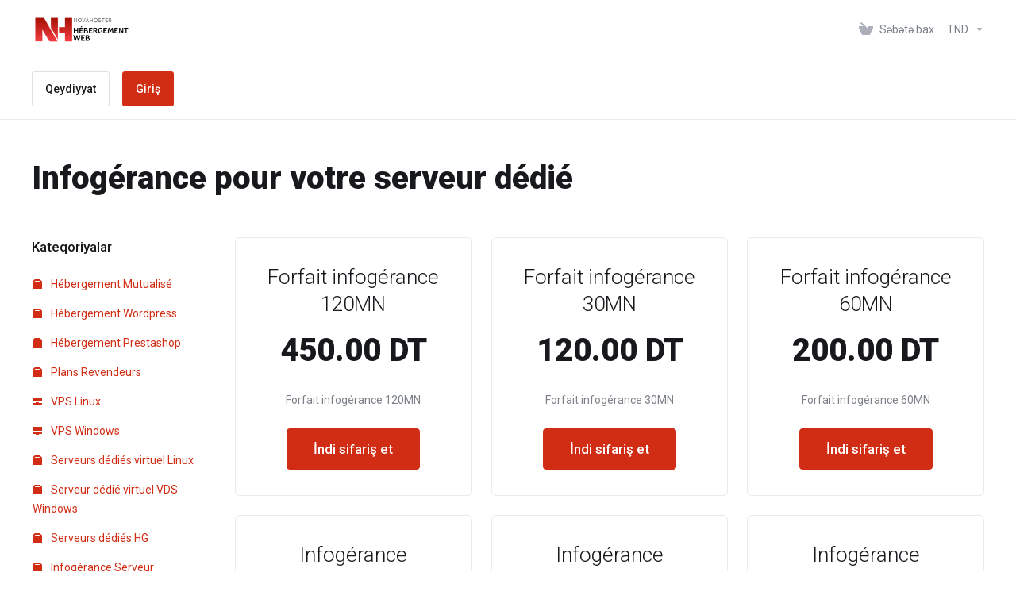

--- FILE ---
content_type: text/html; charset=utf-8
request_url: https://client.novahoster.com/store/infogerance-serveur?language=azerbaijani
body_size: 8866
content:
    <!DOCTYPE html>
    <html  lang="az" >
    <head>
        <meta charset="utf-8" />
        <meta http-equiv="X-UA-Compatible" content="IE=edge">
        <meta name="viewport" content="width=device-width, initial-scale=1.0, maximum-scale=1.0, user-scalable=0">
            <title>Infogérance Serveur - NovaHoster</title>
                                                                                                                                                                                                                                                                            <link rel="alternate" hreflang="az-AZ" href="https://client.novahoster.com/store/infogerance-serveur?language=azerbaijani"/>
            
            <link rel="canonical" href="https://client.novahoster.com/store/infogerance-serveur">
                            <link rel="shortcut icon" href="/templates/lagom2/assets/img/favicons/favicon.ico">
        <link rel="icon" sizes="16x16 32x32 64x64" href="/templates/lagom2/assets/img/favicons/favicon.ico">
        <link rel="icon" type="image/png" sizes="196x196" href="/templates/lagom2/assets/img/favicons/favicon-192.png">
        <link rel="icon" type="image/png" sizes="160x160" href="/templates/lagom2/assets/img/favicons/favicon-160.png">
        <link rel="icon" type="image/png" sizes="96x96" href="/templates/lagom2/assets/img/favicons/favicon-96.png">
        <link rel="icon" type="image/png" sizes="64x64" href="/templates/lagom2/assets/img/favicons/favicon-64.png">
        <link rel="icon" type="image/png" sizes="32x32" href="/templates/lagom2/assets/img/favicons/favicon-32.png">
        <link rel="icon" type="image/png" sizes="16x16" href="/templates/lagom2/assets/img/favicons/favicon-16.png">
        <link rel="apple-touch-icon" href="/templates/lagom2/assets/img/favicons/favicon-57.png">
        <link rel="apple-touch-icon" sizes="114x114" href="/templates/lagom2/assets/img/favicons/favicon-114.png">
        <link rel="apple-touch-icon" sizes="72x72" href="/templates/lagom2/assets/img/favicons/favicon-72.png">
        <link rel="apple-touch-icon" sizes="144x144" href="/templates/lagom2/assets/img/favicons/favicon-144.png">
        <link rel="apple-touch-icon" sizes="60x60" href="/templates/lagom2/assets/img/favicons/favicon-60.png">
        <link rel="apple-touch-icon" sizes="120x120" href="/templates/lagom2/assets/img/favicons/favicon-120.png">
        <link rel="apple-touch-icon" sizes="76x76" href="/templates/lagom2/assets/img/favicons/favicon-76.png">
        <link rel="apple-touch-icon" sizes="152x152" href="/templates/lagom2/assets/img/favicons/favicon-152.png">
        <link rel="apple-touch-icon" sizes="180x180" href="/templates/lagom2/assets/img/favicons/favicon-180.png">
        <meta name="msapplication-config" content="none">
    
                <link rel='stylesheet' href='/templates/lagom2/core/styles/default/assets/css/vars/minified.css?1746262357'>
        
                <link rel="stylesheet" href="/templates/lagom2/assets/css/theme.css?v=2.3.3-2d94438736df5e39b49e40f3e2faa82e">
                                     
        
        
        
        <!-- HTML5 Shim and Respond.js IE8 support of HTML5 elements and media queries -->
    <!-- WARNING: Respond.js doesn't work if you view the page via file:// -->
    <!--[if lt IE 9]>
    <script src="https://oss.maxcdn.com/libs/html5shiv/3.7.0/html5shiv.js"></script>
    <script src="https://oss.maxcdn.com/libs/respond.js/1.4.2/respond.min.js"></script>
    <![endif]-->

        <script>
        var csrfToken = '3e7facf59287ac2224d7b6c2da1b0fa21d01c54e',
            markdownGuide = 'Adlandırma',
            locale = 'en',
            saved = 'qeyd edildi',
            saving = 'avtomatik yazılır',
            whmcsBaseUrl = "";
                </script>
            <script  src="/templates/lagom2/assets/js/scripts.min.js?v=2.3.3-2d94438736df5e39b49e40f3e2faa82e"></script>
    <script  src="/templates/lagom2/assets/js/core.min.js?v=2.3.3-2d94438736df5e39b49e40f3e2faa82e"></script>

        
                

                    <link href="/assets/css/fontawesome-all.min.css" rel="stylesheet">
            </head>
    <body class="lagom lagom-not-portal lagom-layout-top lagom-default page-order page-products"  data-phone-cc-input="1">

    
        

                

    







                

                    

     
        <div class="app-nav  app-nav-default" >
                                                                                                                                                                                                                                                                                                                                                                                    <div class="app-nav-header " id="header">
                <div class="container">
                    <button class="app-nav-toggle navbar-toggle" type="button">
                        <span class="icon-bar"></span>
                        <span class="icon-bar"></span>
                        <span class="icon-bar"></span>
                        <span class="icon-bar"></span>
                    </button>
                          
                                                                       <a class="logo hidden-sm hidden-xs hidden-md" href="/index.php"><img src="/templates/lagom2/assets/img/logo/logo_big.1316711121.png" title="NovaHoster" alt="NovaHoster"/></a>
                          <a class="logo visible-xs visible-sm visible-md" href="/index.php"><img src="/templates/lagom2/assets/img/logo/logo_big.1316711121.png" title="NovaHoster" alt="NovaHoster"/></a>
                                             <ul class="top-nav">
                                                                                                                                                                                                                            <li
                menuItemName="View Cart"
                class="  nav-item-cart"
                id="Secondary_Navbar-View_Cart"
                            >
                                    <a
                                                                                    href="/cart.php?a=view"
                                                                                                                                                >
                                                    
                                                                    <i class="fas fa-test lm lm-basket"></i>
                                                                                                                                                                        <span class="item-text">
                                    Səbətə bax
                                                                    </span>
                                                                                                        <span class="nav-badge badge badge-primary-faded hidden" ><span ></span></span>                                                                                            </a>
                                            </li>
                    <li
                menuItemName="Currencies-147"
                class="dropdown  nav-item-currency"
                id="Secondary_Navbar-Currencies-147"
                            >
                                    <a
                                                    class="dropdown-toggle"
                            href="#"
                            data-toggle="dropdown"
                                                                                                                    >
                                                                                                            <span class="item-text">
                                    TND
                                                                    </span>
                                                                                                                                                        <b class="ls ls-caret"></b>                                            </a>
                                                                                                        <div class="dropdown-menu dropdown-menu-right">
            <div class="dropdown-menu-items has-scroll">
                                    <div class="dropdown-menu-item active">
                        <a href="/store/infogerance-serveur?&amp;currency=1" rel="nofollow">
                            <span>TND</span>
                        </a>
                    </div>
                                    <div class="dropdown-menu-item ">
                        <a href="/store/infogerance-serveur?&amp;currency=3" rel="nofollow">
                            <span>EUR</span>
                        </a>
                    </div>
                                    <div class="dropdown-menu-item ">
                        <a href="/store/infogerance-serveur?&amp;currency=4" rel="nofollow">
                            <span>USD</span>
                        </a>
                    </div>
                            </div>                 
        </div>
                                </li>
                </ul>
                </div>
            </div>
                <div class="app-nav-menu app-nav-menu-default" id="main-menu">
        <div class="container">
                        <ul class="menu menu-primary " data-nav>
                                                                                                                                                                                                                            <li
                menuItemName="Register"
                class=" nav-item-btn is-right d-md-none d-lg-flex"
                id="Primary_Navbar-Register"
                            >
                                    
                            <a class="btn btn-outline btn-default" href="/register.php" >
                                <span>Qeydiyyat</span> 
                            </a>
                                            </li>
                    <li
                menuItemName="Login"
                class=" nav-item-btn is-right d-md-none d-lg-flex"
                id="Primary_Navbar-Login"
                            >
                                    
                            <a class="btn btn-primary" href="/login.php" >
                                <span>Giriş</span> 
                            </a>
                                            </li>
                        </ul>
        </div>
    </div>
        </div>
    <div class="app-main ">
                                            <div class="main-header">
            <div class="container">
                                                            <h1 class="main-header-title">
                Infogérance pour votre serveur dédié 
            </h1>
                                                                                </div>
        </div>
                <div class="main-body">
        <div class="container">
                                                                    

     
    <script type="text/javascript" src="/templates/orderforms/lagom2/js/order.min.js?v=2.3.3-2d94438736df5e39b49e40f3e2faa82e"></script>
    <div class="main-grid">
                    <div class="main-sidebar hidden-xs hidden-sm hidden-md ">
                                                <div menuItemName="Categories" class="panel panel-sidebar">
            <div class="panel-heading">
                <h3 class="panel-title">
                                            <i class="fas fa-shopping-cart"></i>&nbsp;
                    
                    Kateqoriyalar

                    
                    <i class="fa fa-chevron-up panel-minimise pull-right"></i>
                </h3>
            </div>

            
                            <div class="list-group">
                                                                        <a menuItemName="Hébergement Mutualisé" href="/store/hebergement-mutualise" class="list-group-item" id="Secondary_Sidebar-Categories-Hébergement_Mutualisé">
                                                                    <i class="ls ls-box"></i>
                                
                                Hébergement Mutualisé

                                                            </a>
                                                                                                <a menuItemName="Hébergement Wordpress" href="/store/hebergement-wordpress" class="list-group-item" id="Secondary_Sidebar-Categories-Hébergement_Wordpress">
                                                                    <i class="ls ls-box"></i>
                                
                                Hébergement Wordpress

                                                            </a>
                                                                                                <a menuItemName="Hébergement Prestashop" href="/store/hebergement-corporate-ha" class="list-group-item" id="Secondary_Sidebar-Categories-Hébergement_Prestashop">
                                                                    <i class="ls ls-box"></i>
                                
                                Hébergement Prestashop

                                                            </a>
                                                                                                <a menuItemName="Plans Revendeurs" href="/store/plans-revendeurs" class="list-group-item" id="Secondary_Sidebar-Categories-Plans_Revendeurs">
                                                                    <i class="ls ls-box"></i>
                                
                                Plans Revendeurs

                                                            </a>
                                                                                                <a menuItemName="VPS Linux" href="/store/vps-linux" class="list-group-item" id="Secondary_Sidebar-Categories-VPS_Linux">
                                                                    <i class="ls ls-hosting"></i>
                                
                                VPS Linux

                                                            </a>
                                                                                                <a menuItemName="VPS Windows" href="/store/vps-windows" class="list-group-item" id="Secondary_Sidebar-Categories-VPS_Windows">
                                                                    <i class="ls ls-hosting"></i>
                                
                                VPS Windows

                                                            </a>
                                                                                                <a menuItemName="Serveurs dédiés virtuel Linux" href="/store/serveurs-dedies-virtuel-linux" class="list-group-item" id="Secondary_Sidebar-Categories-Serveurs_dédiés_virtuel_Linux">
                                                                    <i class="ls ls-box"></i>
                                
                                Serveurs dédiés virtuel Linux

                                                            </a>
                                                                                                <a menuItemName="Serveur dédié virtuel VDS Windows" href="/store/serveur-dedie-virtuel-vds-windows" class="list-group-item" id="Secondary_Sidebar-Categories-Serveur_dédié_virtuel_VDS_Windows">
                                                                    <i class="ls ls-box"></i>
                                
                                Serveur dédié virtuel VDS Windows

                                                            </a>
                                                                                                <a menuItemName="Serveurs dédiés HG" href="/store/serveurs-dedies-hg" class="list-group-item" id="Secondary_Sidebar-Categories-Serveurs_dédiés_HG">
                                                                    <i class="ls ls-box"></i>
                                
                                Serveurs dédiés HG

                                                            </a>
                                                                                                <a menuItemName="Infogérance Serveur" href="/store/infogerance-serveur" class="list-group-item" id="Secondary_Sidebar-Categories-Infogérance_Serveur">
                                                                    <i class="ls ls-box"></i>
                                
                                Infogérance Serveur

                                                            </a>
                                                                                                <a menuItemName="spamexperts" href="/store/email-spam-filtering" class="list-group-item" id="Secondary_Sidebar-Categories-spamexperts">
                                                                    <i class="ls ls-box"></i>
                                
                                E-poçt servisi

                                                            </a>
                                                                                                <a menuItemName="weebly" href="/store/weebly-website-builder" class="list-group-item" id="Secondary_Sidebar-Categories-weebly">
                                                                    <i class="ls ls-box"></i>
                                
                                Veb sayt qurucusu

                                                            </a>
                                                                                                <a menuItemName="codeguard" href="/store/codeguard" class="list-group-item" id="Secondary_Sidebar-Categories-codeguard">
                                                                    <i class="ls ls-box"></i>
                                
                                Veb saytının ehtiyat nüsxəsi

                                                            </a>
                                                                                                <a menuItemName="sitelock" href="/store/sitelock" class="list-group-item" id="Secondary_Sidebar-Categories-sitelock">
                                                                    <i class="ls ls-box"></i>
                                
                                Vebsayt təhlükəsiziyi

                                                            </a>
                                                                                                <a menuItemName="marketgoo" href="/store/marketgoo" class="list-group-item" id="Secondary_Sidebar-Categories-marketgoo">
                                                                    <i class="ls ls-box"></i>
                                
                                SEO alətləri

                                                            </a>
                                                                                                <a menuItemName="ox" href="/store/professional-email" class="list-group-item" id="Secondary_Sidebar-Categories-ox">
                                                                    <i class="ls ls-box"></i>
                                
                                Peşəkar e-poçt

                                                            </a>
                                                                                                <a menuItemName="siteBuilder" href="/store/site-builder" class="list-group-item" id="Secondary_Sidebar-Categories-siteBuilder">
                                                                    <i class="ls ls-box"></i>
                                
                                Sayt qurucusu

                                                            </a>
                                                                                                <a menuItemName="symantec" href="/store/ssl-certificates" class="list-group-item" id="Secondary_Sidebar-Categories-symantec">
                                                                    <i class="ls ls-shield"></i>
                                
                                SSL sertifikatlar

                                                            </a>
                                                                                                <a menuItemName="threesixtymonitoring" href="/store/360monitoring" class="list-group-item" id="Secondary_Sidebar-Categories-threesixtymonitoring">
                                                                    <i class="ls ls-box"></i>
                                
                                Sayt və Server Monitorinqi

                                                            </a>
                                                                                                <a menuItemName="nordvpn" href="/store/nordvpn" class="list-group-item" id="Secondary_Sidebar-Categories-nordvpn">
                                                                    <i class="ls ls-box"></i>
                                
                                VPN

                                                            </a>
                                                            </div>
            
                    </div>

        
            <div menuItemName="Actions" class="panel panel-sidebar">
            <div class="panel-heading">
                <h3 class="panel-title">
                                            <i class="fas fa-plus"></i>&nbsp;
                    
                    Əməliyyatlar

                    
                    <i class="fa fa-chevron-up panel-minimise pull-right"></i>
                </h3>
            </div>

            
                            <div class="list-group">
                                                                        <a menuItemName="Domain Registration" href="/cart.php?a=add&domain=register" class="list-group-item" id="Secondary_Sidebar-Actions-Domain_Registration">
                                                                    <i class="fas fa-ticket ls ls-dns"></i>&nbsp;
                                
                                Domen əldə et

                                                            </a>
                                                                                                <a menuItemName="Domain Transfer" href="/cart.php?a=add&domain=transfer" class="list-group-item" id="Secondary_Sidebar-Actions-Domain_Transfer">
                                                                    <i class="fas fa-ticket ls ls-transfer"></i>&nbsp;
                                
                                Domen adı transferi

                                                            </a>
                                                                                                <a menuItemName="View Cart" href="/cart.php?a=view" class="list-group-item" id="Secondary_Sidebar-Actions-View_Cart">
                                                                    <i class="fas fa-ticket ls ls-basket"></i>&nbsp;
                                
                                Səbətə bax

                                                            </a>
                                                            </div>
            
                    </div>

        
            <div menuItemName="Choose Currency" class="panel panel-sidebar">
            <div class="panel-heading">
                <h3 class="panel-title">
                                            <i class="fas fa-plus"></i>&nbsp;
                    
                    Valyutanı seç

                    
                    <i class="fa fa-chevron-up panel-minimise pull-right"></i>
                </h3>
            </div>

                            <div class="panel-body">
                    <form method="post" action="/store/infogerance-serveur">
<input type="hidden" name="token" value="3e7facf59287ac2224d7b6c2da1b0fa21d01c54e" />
    <select name="currency" onchange="submit()" class="form-control"><option value="1" selected>TND</option><option value="3">EUR</option><option value="4">USD</option>    </select>
</form>
                </div>
            
            
                    </div>

        
                                </div>
                <div class="main-content">
                                    <div class="categories-collapsed visible-xs visible-sm visible-md clearfix">
                    <div class="categories-sidebar">
            <div class="dropdown">
                <a href="#" data-toggle="dropdown" class="btn btn-default">
                                            Infogérance Serveur
                     
                    <i class="ls ls-caret"></i>
                </a>
                <ul class="dropdown-menu has-scroll">
                                                                        <li class="dropdown-title h6">Kateqoriyalar</li>
                                                                                                                                    <li>
                                        <a menuItemName="Hébergement Mutualisé" href="/store/hebergement-mutualise" class="" id="Secondary_Sidebar-Categories-Hébergement_Mutualisé">
                                            Hébergement Mutualisé
                                        </a>
                                    </li>
                                                                                                                                            <li>
                                        <a menuItemName="Hébergement Wordpress" href="/store/hebergement-wordpress" class="" id="Secondary_Sidebar-Categories-Hébergement_Wordpress">
                                            Hébergement Wordpress
                                        </a>
                                    </li>
                                                                                                                                            <li>
                                        <a menuItemName="Hébergement Prestashop" href="/store/hebergement-corporate-ha" class="" id="Secondary_Sidebar-Categories-Hébergement_Prestashop">
                                            Hébergement Prestashop
                                        </a>
                                    </li>
                                                                                                                                            <li>
                                        <a menuItemName="Plans Revendeurs" href="/store/plans-revendeurs" class="" id="Secondary_Sidebar-Categories-Plans_Revendeurs">
                                            Plans Revendeurs
                                        </a>
                                    </li>
                                                                                                                                            <li>
                                        <a menuItemName="VPS Linux" href="/store/vps-linux" class="" id="Secondary_Sidebar-Categories-VPS_Linux">
                                            VPS Linux
                                        </a>
                                    </li>
                                                                                                                                            <li>
                                        <a menuItemName="VPS Windows" href="/store/vps-windows" class="" id="Secondary_Sidebar-Categories-VPS_Windows">
                                            VPS Windows
                                        </a>
                                    </li>
                                                                                                                                            <li>
                                        <a menuItemName="Serveurs dédiés virtuel Linux" href="/store/serveurs-dedies-virtuel-linux" class="" id="Secondary_Sidebar-Categories-Serveurs_dédiés_virtuel_Linux">
                                            Serveurs dédiés virtuel Linux
                                        </a>
                                    </li>
                                                                                                                                            <li>
                                        <a menuItemName="Serveur dédié virtuel VDS Windows" href="/store/serveur-dedie-virtuel-vds-windows" class="" id="Secondary_Sidebar-Categories-Serveur_dédié_virtuel_VDS_Windows">
                                            Serveur dédié virtuel VDS Windows
                                        </a>
                                    </li>
                                                                                                                                            <li>
                                        <a menuItemName="Serveurs dédiés HG" href="/store/serveurs-dedies-hg" class="" id="Secondary_Sidebar-Categories-Serveurs_dédiés_HG">
                                            Serveurs dédiés HG
                                        </a>
                                    </li>
                                                                                                                                            <li>
                                        <a menuItemName="Infogérance Serveur" href="/store/infogerance-serveur" class="" id="Secondary_Sidebar-Categories-Infogérance_Serveur">
                                            Infogérance Serveur
                                        </a>
                                    </li>
                                                                                                                                            <li>
                                        <a menuItemName="spamexperts" href="/store/email-spam-filtering" class="" id="Secondary_Sidebar-Categories-spamexperts">
                                            E-poçt servisi
                                        </a>
                                    </li>
                                                                                                                                            <li>
                                        <a menuItemName="weebly" href="/store/weebly-website-builder" class="" id="Secondary_Sidebar-Categories-weebly">
                                            Veb sayt qurucusu
                                        </a>
                                    </li>
                                                                                                                                            <li>
                                        <a menuItemName="codeguard" href="/store/codeguard" class="" id="Secondary_Sidebar-Categories-codeguard">
                                            Veb saytının ehtiyat nüsxəsi
                                        </a>
                                    </li>
                                                                                                                                            <li>
                                        <a menuItemName="sitelock" href="/store/sitelock" class="" id="Secondary_Sidebar-Categories-sitelock">
                                            Vebsayt təhlükəsiziyi
                                        </a>
                                    </li>
                                                                                                                                            <li>
                                        <a menuItemName="marketgoo" href="/store/marketgoo" class="" id="Secondary_Sidebar-Categories-marketgoo">
                                            SEO alətləri
                                        </a>
                                    </li>
                                                                                                                                            <li>
                                        <a menuItemName="ox" href="/store/professional-email" class="" id="Secondary_Sidebar-Categories-ox">
                                            Peşəkar e-poçt
                                        </a>
                                    </li>
                                                                                                                                            <li>
                                        <a menuItemName="siteBuilder" href="/store/site-builder" class="" id="Secondary_Sidebar-Categories-siteBuilder">
                                            Sayt qurucusu
                                        </a>
                                    </li>
                                                                                                                                            <li>
                                        <a menuItemName="symantec" href="/store/ssl-certificates" class="" id="Secondary_Sidebar-Categories-symantec">
                                            SSL sertifikatlar
                                        </a>
                                    </li>
                                                                                                                                            <li>
                                        <a menuItemName="threesixtymonitoring" href="/store/360monitoring" class="" id="Secondary_Sidebar-Categories-threesixtymonitoring">
                                            Sayt və Server Monitorinqi
                                        </a>
                                    </li>
                                                                                                                                            <li>
                                        <a menuItemName="nordvpn" href="/store/nordvpn" class="" id="Secondary_Sidebar-Categories-nordvpn">
                                            VPN
                                        </a>
                                    </li>
                                                                                                                                                                                                <li class="dropdown-title h6">Əməliyyatlar</li>
                                                                                                                                    <li>
                                        <a menuItemName="Domain Registration" href="/cart.php?a=add&domain=register" class="" id="Secondary_Sidebar-Actions-Domain_Registration">
                                            Domen əldə et
                                        </a>
                                    </li>
                                                                                                                                            <li>
                                        <a menuItemName="Domain Transfer" href="/cart.php?a=add&domain=transfer" class="" id="Secondary_Sidebar-Actions-Domain_Transfer">
                                            Domen adı transferi
                                        </a>
                                    </li>
                                                                                                                                            <li>
                                        <a menuItemName="View Cart" href="/cart.php?a=view" class="" id="Secondary_Sidebar-Actions-View_Cart">
                                            Səbətə bax
                                        </a>
                                    </li>
                                                                                                                                                                                                        </ul>
            </div>
        </div>
                </div>
                                                        <div class="section products" id="products">
                    <div class="row row-eq-height row-eq-height-sm">
                                                                                                                                <div class="col">
                                <div class="package" id="product130">
                                    <div class="package-side package-side-left">
                                        <div class="package-header">   
                                                                                        <h3 class="package-title">Forfait infogérance 120MN</h3>
                                            <div class="package-price">
                                                <div class="price">
                                                                                                                                                                                                                                                                                                                                                                                                                    <div class="price-amount word-break-all">
                                450.00 DT
                        </div>
                                                                        
                                                                                                                                                            </div>
                                            </div>
                                        </div>
                                        <div class="package-body">
                                            <div class="package-content">
                                                                                                    Forfait infogérance 120MN
                                                    
                                            </div>
                                        </div>
                                    </div>    
                                    <div class="package-footer package-side package-side-right">
                                        <div class="package-price">
                                            <div class="price">
                                                                                                                                                                                                                    <div class="price-amount word-break-all">
                                450.00 DT
                        </div>
                                                                                                            
                                                                                            </div>
                                        </div>
                                                                                
                                                                                    <a href="/store/infogerance-serveur/forfait-infogerance-120mn" class="btn btn-lg btn-primary btn-order-now  " id="product130-order-button" >
                                                İndi sifariş et
                                            </a>
                                                                                                                    </div>
                                </div>
                            </div>
                            
                                                                                                                                                                                                    <div class="col">
                                <div class="package" id="product128">
                                    <div class="package-side package-side-left">
                                        <div class="package-header">   
                                                                                        <h3 class="package-title">Forfait infogérance 30MN</h3>
                                            <div class="package-price">
                                                <div class="price">
                                                                                                                                                                                                                                                                                                                                                                                                                    <div class="price-amount word-break-all">
                                120.00 DT
                        </div>
                                                                        
                                                                                                                                                            </div>
                                            </div>
                                        </div>
                                        <div class="package-body">
                                            <div class="package-content">
                                                                                                    Forfait infogérance 30MN
                                                    
                                            </div>
                                        </div>
                                    </div>    
                                    <div class="package-footer package-side package-side-right">
                                        <div class="package-price">
                                            <div class="price">
                                                                                                                                                                                                                    <div class="price-amount word-break-all">
                                120.00 DT
                        </div>
                                                                                                            
                                                                                            </div>
                                        </div>
                                                                                
                                                                                    <a href="/store/infogerance-serveur/forfait-infogerance-30mn" class="btn btn-lg btn-primary btn-order-now  " id="product128-order-button" >
                                                İndi sifariş et
                                            </a>
                                                                                                                    </div>
                                </div>
                            </div>
                            
                                                                                                                                                                                                    <div class="col">
                                <div class="package" id="product129">
                                    <div class="package-side package-side-left">
                                        <div class="package-header">   
                                                                                        <h3 class="package-title">Forfait infogérance 60MN</h3>
                                            <div class="package-price">
                                                <div class="price">
                                                                                                                                                                                                                                                                                                                                                                                                                    <div class="price-amount word-break-all">
                                200.00 DT
                        </div>
                                                                        
                                                                                                                                                            </div>
                                            </div>
                                        </div>
                                        <div class="package-body">
                                            <div class="package-content">
                                                                                                    Forfait infogérance 60MN
                                                    
                                            </div>
                                        </div>
                                    </div>    
                                    <div class="package-footer package-side package-side-right">
                                        <div class="package-price">
                                            <div class="price">
                                                                                                                                                                                                                    <div class="price-amount word-break-all">
                                200.00 DT
                        </div>
                                                                                                            
                                                                                            </div>
                                        </div>
                                                                                
                                                                                    <a href="/store/infogerance-serveur/forfait-infogerance-60mn" class="btn btn-lg btn-primary btn-order-now  " id="product129-order-button" >
                                                İndi sifariş et
                                            </a>
                                                                                                                    </div>
                                </div>
                            </div>
                            
                                                                                                                                                                                                    <div class="col">
                                <div class="package" id="product125">
                                    <div class="package-side package-side-left">
                                        <div class="package-header">   
                                                                                        <h3 class="package-title">Infogérance FACILITE</h3>
                                            <div class="package-price">
                                                <div class="price">
                                                                                                                                                                                                                                                                                                                                                                                                                    <div class="price-amount word-break-all">
                                75.00 DT
                        </div>
            <div class="price-cycle ">
                    monthly                                </div>
                                                                        
                                                                                                                                                            </div>
                                            </div>
                                        </div>
                                        <div class="package-body">
                                            <div class="package-content">
                                                                                                    - Ligne téléphonique et tickets d'intervention prioritaires
- Surveillance Hardware
- Monitoring du serveur et de ses services (POP, IMAP, SMTP, HTTP, FTP, MySQL)
- Alerte SMS et Email en cas d'incident
- Mise à jour de sécurité sur l'OS
- Suivi et conseils techniques par téléphone de nos experts en heures et jours ouvrés
- Garantie de Temps d'Intervention Software (GTI) 4 heures 365j/an
- 20 minutes d'intervention mensuelle
                                                    
                                            </div>
                                        </div>
                                    </div>    
                                    <div class="package-footer package-side package-side-right">
                                        <div class="package-price">
                                            <div class="price">
                                                                                                                                                                                                                    <div class="price-amount word-break-all">
                                75.00 DT
                        </div>
            <div class="price-cycle ">
                    monthly                                </div>
                                                                                                            
                                                                                            </div>
                                        </div>
                                                                                
                                                                                    <a href="/store/infogerance-serveur/infogerance-facilite" class="btn btn-lg btn-primary btn-order-now  " id="product125-order-button" >
                                                İndi sifariş et
                                            </a>
                                                                                                                    </div>
                                </div>
                            </div>
                            
                                                                                                                                                                                                    <div class="col">
                                <div class="package" id="product126">
                                    <div class="package-side package-side-left">
                                        <div class="package-header">   
                                                                                        <h3 class="package-title">Infogérance SECURITE</h3>
                                            <div class="package-price">
                                                <div class="price">
                                                                                                                                                                                                                                                                                                                                                                                                                    <div class="price-amount word-break-all">
                                175.00 DT
                        </div>
            <div class="price-cycle ">
                    monthly                                </div>
                                                                        
                                                                                                                                                            </div>
                                            </div>
                                        </div>
                                        <div class="package-body">
                                            <div class="package-content">
                                                                                                    - Inclus Infogérance Facilité
- Interventions pro-actives 24H/24 et 7J/7. Nous effectuons des maintenances pro-actives périodiquement afin de vérifier vos installations
- Garantie de Temps d'Intervention Software (GTI) 2 heures 365j/an
- Accès à des graphiques détaillés sur l'usage du serveur, de la consommation réseau, de votre matériel (CPU, RAM, Disque...), de vos composants serveur et des statistiques d'usage des services (HTTP, MySQL, mails, etc.)
- 40 minutes d'intervention mensuelle
                                                    
                                            </div>
                                        </div>
                                    </div>    
                                    <div class="package-footer package-side package-side-right">
                                        <div class="package-price">
                                            <div class="price">
                                                                                                                                                                                                                    <div class="price-amount word-break-all">
                                175.00 DT
                        </div>
            <div class="price-cycle ">
                    monthly                                </div>
                                                                                                            
                                                                                            </div>
                                        </div>
                                                                                
                                                                                    <a href="/store/infogerance-serveur/infogerance-securite" class="btn btn-lg btn-primary btn-order-now  " id="product126-order-button" >
                                                İndi sifariş et
                                            </a>
                                                                                                                    </div>
                                </div>
                            </div>
                            
                                                                                                                                                                                                    <div class="col">
                                <div class="package" id="product127">
                                    <div class="package-side package-side-left">
                                        <div class="package-header">   
                                                                                        <h3 class="package-title">Infogérance SERENITE</h3>
                                            <div class="package-price">
                                                <div class="price">
                                                                                                                                                                                                                                                                                                                                                                                                                    <div class="price-amount word-break-all">
                                250.00 DT
                        </div>
            <div class="price-cycle ">
                    monthly                                </div>
                                                                        
                                                                                                                                                            </div>
                                            </div>
                                        </div>
                                        <div class="package-body">
                                            <div class="package-content">
                                                                                                    - Inclus Infogérance Sécurité
-  Sauvegarde complète de vos données à la fréquence souhaitée. Ce service vous assure la sécurité de vos données grâce à une sauvegarde automatique de vos données sur un serveur distant. Plusieurs versions de vos sauvegardes (snapshots) pourront être conservées.
- GTI Software 1 heure 365j/an
- Surveillance complète du système et de sa charge
- Audit régulier de sécurité
-  Rapport détaillé après chaque intervention ou incident
-  80 minutes d'intervention mensuelle
                                                    
                                            </div>
                                        </div>
                                    </div>    
                                    <div class="package-footer package-side package-side-right">
                                        <div class="package-price">
                                            <div class="price">
                                                                                                                                                                                                                    <div class="price-amount word-break-all">
                                250.00 DT
                        </div>
            <div class="price-cycle ">
                    monthly                                </div>
                                                                                                            
                                                                                            </div>
                                        </div>
                                                                                
                                                                                    <a href="/store/infogerance-serveur/infogerance-serenite" class="btn btn-lg btn-primary btn-order-now  " id="product127-order-button" >
                                                İndi sifariş et
                                            </a>
                                                                                                                    </div>
                                </div>
                            </div>
                            
                                                                                                                                                                </div>
                </div>
              
              
                                
        </div>
    </div>
            <div class="modal modal-lg fade modal-recomendations" id="recommendationsModal" role="dialog">
        <div class="modal-dialog" role="document">
            <div class="modal-content">
                <div class="modal-header">
                    <button type="button" class="close" data-dismiss="modal" aria-label="Close"><i class="lm lm-close"></i></button>
                    <h3 class="modal-title">
                                                    Səbətə əlavə edildi
                                            </h3>
                </div>
                <div class="modal-body has-scroll">
                            <div class="product-recommendations-container">
        <div class="product-recommendations">
                            <h5 class="recommendation-title">Sifarişinizə əsasən tövsiyə edirik:</h5>
                                </div>
    </div>
                    </div>
                <div class="modal-footer m-t-3x">
                    <a class="btn btn-primary btn-block btn-lg" href="#" id="btnContinueRecommendationsModal" data-dismiss="modal" role="button">
                        <span><i class="ls ls-share"></i>Davam et</span>
                        <div class="loader loader-button hidden" >
                             
    <div class="spinner spinner-sm">
        <div class="rect1"></div>
        <div class="rect2"></div>
        <div class="rect3"></div>
        <div class="rect4"></div>
        <div class="rect5"></div>
    </div>
       
                        </div>
                    </a>
                </div>
            </div>
        </div>
        <div class="product-recommendation clonable w-hidden hidden">
            <div class="header">
                <div class="cta">
                    <div class="price">
                        <span class="w-hidden hidden">PULSUZ!</span>
                        <span class="breakdown-price"></span>
                        <span class="setup-fee"><small>&nbsp;quraşdırma haqqı</small></span>
                    </div>
                    <button type="button" class="btn btn-sm btn-add">
                        <span class="text">Əlavə et</span>
                        <span class="arrow"><i class="fas fa-chevron-right"></i></span>
                    </button>
                </div>
                <div class="expander">
                    <i class="fas fa-chevron-right rotate" data-toggle="tooltip" data-placement="right" title="Daha çox öyrənmək üçün klikləyin."></i>
                </div>
                <div class="content">
                    <div class="headline truncate"></div>
                    <div class="tagline truncate">
                        Bu məhsul üçün təsvir (etiket) mövcud deyil.
                    </div>
                </div>
            </div>
            <div class="body clearfix"><p></p></div>
        </div>
    </div>
    

                    

    







                

                                                    </div>
        </div>
    
    
                <div class="main-footer">
                        <div class="footer-bottom">
                <div class="container">
                    <div class="footer-copyright">Müəllif hüquqları &copy; 2026 NovaHoster. Bütün hüquqlar qorunur.</div>
                                            <ul class="footer-nav footer-nav-h">
                                                            <li  class="dropdown dropup" data-language-select>
                                    <a  data-toggle="dropdown" href="#"  >
                                                                                                                            <span class="language-flag flag-azerbaijani"><img class="lazyload" data-src="/templates/lagom2/assets/img/flags/azerbaijani.svg"/></span><span>Azerbaijani</span>
                                                                                                                            <b class="ls ls-caret"></b>
                                                                            </a>
                                                                                <div class="dropdown-menu dropdown-language-search dropdown-lazy  dropdown-menu-right" >
                                                <input type="hidden" data-language-select-value value="Azerbaijani">
        <input type="hidden" data-language-select-backlink value="/store/infogerance-serveur?&amp;">
        <input type="hidden" data-language-select-lang value="Seçin">
        <div class="dropdown-header input-group align-center">
            <i class="input-group-icon lm lm-search"></i>
            <input class="form-control" placeholder="Axtar..." type="text" data-language-select-search>
        </div>
        <div class="nav-divider"></div>
        <div class="dropdown-menu-items has-scroll" data-language-select-list>
                    <div class="dropdown-menu-item " data-value="arabic" data-language="العربية">
                                                                    <a href="/store/infogerance-serveur?&amp;language=arabic" rel="nofollow">
                    <span class="language-flag flag-arabic">
                        <img class="lazyload hidden" data-src="/templates/lagom2/assets/img/flags/arabic.svg"/>
                    </span>
                    <span class="language-text">العربية</span>
                </a>
            </div>
                    <div class="dropdown-menu-item active" data-value="azerbaijani" data-language="Azerbaijani">
                                                                    <a href="/store/infogerance-serveur?&amp;language=azerbaijani" rel="nofollow">
                    <span class="language-flag flag-azerbaijani">
                        <img class="lazyload hidden" data-src="/templates/lagom2/assets/img/flags/azerbaijani.svg"/>
                    </span>
                    <span class="language-text">Azerbaijani</span>
                </a>
            </div>
                    <div class="dropdown-menu-item " data-value="catalan" data-language="Català">
                                                                    <a href="/store/infogerance-serveur?&amp;language=catalan" rel="nofollow">
                    <span class="language-flag flag-catalan">
                        <img class="lazyload hidden" data-src="/templates/lagom2/assets/img/flags/catalan.svg"/>
                    </span>
                    <span class="language-text">Català</span>
                </a>
            </div>
                    <div class="dropdown-menu-item " data-value="chinese" data-language="中文">
                                                                    <a href="/store/infogerance-serveur?&amp;language=chinese" rel="nofollow">
                    <span class="language-flag flag-chinese">
                        <img class="lazyload hidden" data-src="/templates/lagom2/assets/img/flags/chinese.svg"/>
                    </span>
                    <span class="language-text">中文</span>
                </a>
            </div>
                    <div class="dropdown-menu-item " data-value="croatian" data-language="Hrvatski">
                                                                    <a href="/store/infogerance-serveur?&amp;language=croatian" rel="nofollow">
                    <span class="language-flag flag-croatian">
                        <img class="lazyload hidden" data-src="/templates/lagom2/assets/img/flags/croatian.svg"/>
                    </span>
                    <span class="language-text">Hrvatski</span>
                </a>
            </div>
                    <div class="dropdown-menu-item " data-value="czech" data-language="Čeština">
                                                                    <a href="/store/infogerance-serveur?&amp;language=czech" rel="nofollow">
                    <span class="language-flag flag-czech">
                        <img class="lazyload hidden" data-src="/templates/lagom2/assets/img/flags/czech.svg"/>
                    </span>
                    <span class="language-text">Čeština</span>
                </a>
            </div>
                    <div class="dropdown-menu-item " data-value="danish" data-language="Dansk">
                                                                    <a href="/store/infogerance-serveur?&amp;language=danish" rel="nofollow">
                    <span class="language-flag flag-danish">
                        <img class="lazyload hidden" data-src="/templates/lagom2/assets/img/flags/danish.svg"/>
                    </span>
                    <span class="language-text">Dansk</span>
                </a>
            </div>
                    <div class="dropdown-menu-item " data-value="dutch" data-language="Nederlands">
                                                                    <a href="/store/infogerance-serveur?&amp;language=dutch" rel="nofollow">
                    <span class="language-flag flag-dutch">
                        <img class="lazyload hidden" data-src="/templates/lagom2/assets/img/flags/dutch.svg"/>
                    </span>
                    <span class="language-text">Nederlands</span>
                </a>
            </div>
                    <div class="dropdown-menu-item " data-value="english" data-language="English">
                                                                    <a href="/store/infogerance-serveur?&amp;language=english" rel="nofollow">
                    <span class="language-flag flag-english">
                        <img class="lazyload hidden" data-src="/templates/lagom2/assets/img/flags/english.svg"/>
                    </span>
                    <span class="language-text">English</span>
                </a>
            </div>
                    <div class="dropdown-menu-item " data-value="estonian" data-language="Estonian">
                                                                    <a href="/store/infogerance-serveur?&amp;language=estonian" rel="nofollow">
                    <span class="language-flag flag-estonian">
                        <img class="lazyload hidden" data-src="/templates/lagom2/assets/img/flags/estonian.svg"/>
                    </span>
                    <span class="language-text">Estonian</span>
                </a>
            </div>
                    <div class="dropdown-menu-item " data-value="farsi" data-language="Persian">
                                                                    <a href="/store/infogerance-serveur?&amp;language=farsi" rel="nofollow">
                    <span class="language-flag flag-farsi">
                        <img class="lazyload hidden" data-src="/templates/lagom2/assets/img/flags/farsi.svg"/>
                    </span>
                    <span class="language-text">Persian</span>
                </a>
            </div>
                    <div class="dropdown-menu-item " data-value="french" data-language="Français">
                                                                    <a href="/store/infogerance-serveur?&amp;language=french" rel="nofollow">
                    <span class="language-flag flag-french">
                        <img class="lazyload hidden" data-src="/templates/lagom2/assets/img/flags/french.svg"/>
                    </span>
                    <span class="language-text">Français</span>
                </a>
            </div>
                    <div class="dropdown-menu-item " data-value="german" data-language="Deutsch">
                                                                    <a href="/store/infogerance-serveur?&amp;language=german" rel="nofollow">
                    <span class="language-flag flag-german">
                        <img class="lazyload hidden" data-src="/templates/lagom2/assets/img/flags/german.svg"/>
                    </span>
                    <span class="language-text">Deutsch</span>
                </a>
            </div>
                    <div class="dropdown-menu-item " data-value="hebrew" data-language="עברית">
                                                                    <a href="/store/infogerance-serveur?&amp;language=hebrew" rel="nofollow">
                    <span class="language-flag flag-hebrew">
                        <img class="lazyload hidden" data-src="/templates/lagom2/assets/img/flags/hebrew.svg"/>
                    </span>
                    <span class="language-text">עברית</span>
                </a>
            </div>
                    <div class="dropdown-menu-item " data-value="hungarian" data-language="Magyar">
                                                                    <a href="/store/infogerance-serveur?&amp;language=hungarian" rel="nofollow">
                    <span class="language-flag flag-hungarian">
                        <img class="lazyload hidden" data-src="/templates/lagom2/assets/img/flags/hungarian.svg"/>
                    </span>
                    <span class="language-text">Magyar</span>
                </a>
            </div>
                    <div class="dropdown-menu-item " data-value="italian" data-language="Italiano">
                                                                    <a href="/store/infogerance-serveur?&amp;language=italian" rel="nofollow">
                    <span class="language-flag flag-italian">
                        <img class="lazyload hidden" data-src="/templates/lagom2/assets/img/flags/italian.svg"/>
                    </span>
                    <span class="language-text">Italiano</span>
                </a>
            </div>
                    <div class="dropdown-menu-item " data-value="macedonian" data-language="Macedonian">
                                                                    <a href="/store/infogerance-serveur?&amp;language=macedonian" rel="nofollow">
                    <span class="language-flag flag-macedonian">
                        <img class="lazyload hidden" data-src="/templates/lagom2/assets/img/flags/macedonian.svg"/>
                    </span>
                    <span class="language-text">Macedonian</span>
                </a>
            </div>
                    <div class="dropdown-menu-item " data-value="norwegian" data-language="Norwegian">
                                                                    <a href="/store/infogerance-serveur?&amp;language=norwegian" rel="nofollow">
                    <span class="language-flag flag-norwegian">
                        <img class="lazyload hidden" data-src="/templates/lagom2/assets/img/flags/norwegian.svg"/>
                    </span>
                    <span class="language-text">Norwegian</span>
                </a>
            </div>
                    <div class="dropdown-menu-item " data-value="portuguese-br" data-language="Português">
                                                                    <a href="/store/infogerance-serveur?&amp;language=portuguese-br" rel="nofollow">
                    <span class="language-flag flag-portuguese-br">
                        <img class="lazyload hidden" data-src="/templates/lagom2/assets/img/flags/portuguese-br.svg"/>
                    </span>
                    <span class="language-text">Português</span>
                </a>
            </div>
                    <div class="dropdown-menu-item " data-value="portuguese-pt" data-language="Português">
                                                                    <a href="/store/infogerance-serveur?&amp;language=portuguese-pt" rel="nofollow">
                    <span class="language-flag flag-portuguese-pt">
                        <img class="lazyload hidden" data-src="/templates/lagom2/assets/img/flags/portuguese-pt.svg"/>
                    </span>
                    <span class="language-text">Português</span>
                </a>
            </div>
                    <div class="dropdown-menu-item " data-value="romanian" data-language="Română">
                                                                    <a href="/store/infogerance-serveur?&amp;language=romanian" rel="nofollow">
                    <span class="language-flag flag-romanian">
                        <img class="lazyload hidden" data-src="/templates/lagom2/assets/img/flags/romanian.svg"/>
                    </span>
                    <span class="language-text">Română</span>
                </a>
            </div>
                    <div class="dropdown-menu-item " data-value="russian" data-language="Русский">
                                                                    <a href="/store/infogerance-serveur?&amp;language=russian" rel="nofollow">
                    <span class="language-flag flag-russian">
                        <img class="lazyload hidden" data-src="/templates/lagom2/assets/img/flags/russian.svg"/>
                    </span>
                    <span class="language-text">Русский</span>
                </a>
            </div>
                    <div class="dropdown-menu-item " data-value="spanish" data-language="Español">
                                                                    <a href="/store/infogerance-serveur?&amp;language=spanish" rel="nofollow">
                    <span class="language-flag flag-spanish">
                        <img class="lazyload hidden" data-src="/templates/lagom2/assets/img/flags/spanish.svg"/>
                    </span>
                    <span class="language-text">Español</span>
                </a>
            </div>
                    <div class="dropdown-menu-item " data-value="swedish" data-language="Svenska">
                                                                    <a href="/store/infogerance-serveur?&amp;language=swedish" rel="nofollow">
                    <span class="language-flag flag-swedish">
                        <img class="lazyload hidden" data-src="/templates/lagom2/assets/img/flags/swedish.svg"/>
                    </span>
                    <span class="language-text">Svenska</span>
                </a>
            </div>
                    <div class="dropdown-menu-item " data-value="turkish" data-language="Türkçe">
                                                                    <a href="/store/infogerance-serveur?&amp;language=turkish" rel="nofollow">
                    <span class="language-flag flag-turkish">
                        <img class="lazyload hidden" data-src="/templates/lagom2/assets/img/flags/turkish.svg"/>
                    </span>
                    <span class="language-text">Türkçe</span>
                </a>
            </div>
                    <div class="dropdown-menu-item " data-value="ukranian" data-language="Українська">
                                                                    <a href="/store/infogerance-serveur?&amp;language=ukranian" rel="nofollow">
                    <span class="language-flag flag-ukranian">
                        <img class="lazyload hidden" data-src="/templates/lagom2/assets/img/flags/ukranian.svg"/>
                    </span>
                    <span class="language-text">Українська</span>
                </a>
            </div>
                </div>
        <div class="dropdown-menu-item dropdown-menu-no-data">
            <span class="text-info text-large">
                Qeyd tapılmadı
            </span>
        </div>                  
    </div>
                                                                                                        </li>
                                                            <li  >
                                    <a   href="#"  aria-label="Back to top">
                                                                                    <i class="lm lm-go-top"></i>
                                                                                                                                                            </a>
                                                                                                        </li>
                                                    </ul>
                                    </div>
            </div>
        </div>
    </div>         <div id="fullpage-overlay" class="hidden">
        <div class="outer-wrapper">
            <div class="inner-wrapper">
                <img class="lazyload" data-src="/assets/img/overlay-spinner.svg">
                <br>
                <span class="msg"></span>
            </div>
        </div>
    </div>
    <div class="modal system-modal fade" id="modalAjax" tabindex="-1" role="dialog" aria-hidden="true" style="display: none">
        <div class="modal-dialog">
            <div class="modal-content">
                <div class="modal-header">
                    <button type="button" class="close" data-dismiss="modal" aria-label="Close"><i class="lm lm-close"></i></button>
                    <h5 class="modal-title"></h5>
                </div>
                <div class="modal-body">
                    <div class="loader">
                         
    <div class="spinner ">
        <div class="rect1"></div>
        <div class="rect2"></div>
        <div class="rect3"></div>
        <div class="rect4"></div>
        <div class="rect5"></div>
    </div>
                         </div>
                </div>
                <div class="modal-footer">
                    <button type="button" class="btn btn-primary modal-submit">
                        Təqdim
                    </button>
                    <button type="button" class="btn btn-default" data-dismiss="modal">
                    Bağla
                    </button>
                </div>
            </div>
        </div>
    </div>

        <form action="#" id="frmGeneratePassword" class="form-horizontal">
    <div class="modal fade" id="modalGeneratePassword" style="display: none">
        <div class="modal-dialog">
            <div class="modal-content">
                <div class="modal-header">
                    <button type="button" class="close" data-dismiss="modal" aria-label="Close"><i class="lm lm-close"></i></button>
                    <h5 class="modal-title">
                        Şifrə yaradın
                    </h5>
                </div>
                <div class="modal-body">
                    <div class="alert alert-lagom alert-danger hidden" id="generatePwLengthError">
                        Zəhmət olmasa şifrə uzunluğu üçün 8 ilə 64 arasında bir rəqəm daxil edin
                    </div>
                    <div class="form-group row align-items-center">
                        <label for="inputGeneratePasswordLength" class="col-md-4 control-label">Şifrə uzunluğu</label>
                        <div class="col-md-8">
                            <input type="number" min="8" max="64" value="12" step="1" class="form-control input-inline input-inline-100" id="inputGeneratePasswordLength">
                        </div>
                    </div>
                    <div class="form-group row align-items-center">
                        <label for="inputGeneratePasswordOutput" class="col-md-4 control-label">Şifrə yaradın</label>
                        <div class="col-md-8">
                            <input type="text" class="form-control" id="inputGeneratePasswordOutput">
                        </div>
                    </div>
                    <div class="row">
                        <div class="col-md-8 offset-md-4">
                            <button type="submit" class="btn btn-default btn-sm">
                                <i class="ls ls-plus"></i>
                                Yeni şifrə yaradın
                            </button>
                            <button type="button" class="btn btn-default btn-sm copy-to-clipboard" data-clipboard-target="#inputGeneratePasswordOutput">
                                <i class="ls ls-copy"></i>
                                Kopyalayın
                            </button>
                        </div>
                    </div>
                </div>
                <div class="modal-footer">
                    <button type="button" class="btn btn-default" data-dismiss="modal">
                        Bağla
                    </button>
                    <button type="button" class="btn btn-primary" id="btnGeneratePasswordInsert" data-clipboard-target="#inputGeneratePasswordOutput">
                        Panoya kopyalayın və əlavə edin
                    </button>
                </div>
            </div>
        </div>
    </div>
</form>
    <script type="text/javascript">$(document).ready(function() {$("[name='contactdetails[Registrant][First Name]']").prop('readonly', true);
$("[name='contactdetails[Registrant][Last Name]']").prop('readonly', true);
$("[name='contactdetails[Registrant][Company Name]']").prop('readonly', true);
$("[name='contactdetails[Registrant][Email Address]']").prop('readonly', true);
});
    </script>

    <div class="overlay"></div>
    <script  src="/templates/lagom2/assets/js/vendor.js?v=2.3.3-2d94438736df5e39b49e40f3e2faa82e"></script>
    <script  src="/templates/lagom2/assets/js/lagom-app.js?v=2.3.3-2d94438736df5e39b49e40f3e2faa82e"></script>
            <script src="/templates/lagom2/assets/js/whmcs-custom.min.js?v=2.3.3-2d94438736df5e39b49e40f3e2faa82e"></script>
    </body>
</html>    